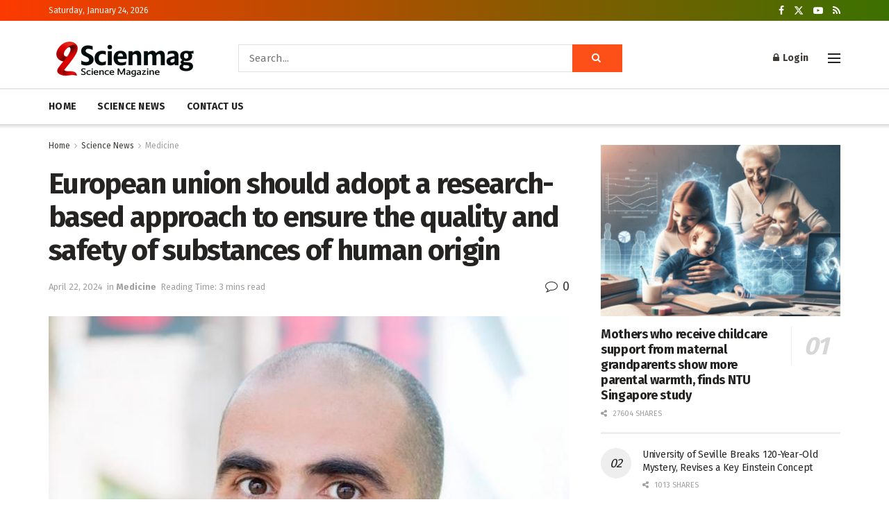

--- FILE ---
content_type: text/html; charset=utf-8
request_url: https://www.google.com/recaptcha/api2/aframe
body_size: 267
content:
<!DOCTYPE HTML><html><head><meta http-equiv="content-type" content="text/html; charset=UTF-8"></head><body><script nonce="he5rmgnElIZCU_tBZRD05A">/** Anti-fraud and anti-abuse applications only. See google.com/recaptcha */ try{var clients={'sodar':'https://pagead2.googlesyndication.com/pagead/sodar?'};window.addEventListener("message",function(a){try{if(a.source===window.parent){var b=JSON.parse(a.data);var c=clients[b['id']];if(c){var d=document.createElement('img');d.src=c+b['params']+'&rc='+(localStorage.getItem("rc::a")?sessionStorage.getItem("rc::b"):"");window.document.body.appendChild(d);sessionStorage.setItem("rc::e",parseInt(sessionStorage.getItem("rc::e")||0)+1);localStorage.setItem("rc::h",'1769230985038');}}}catch(b){}});window.parent.postMessage("_grecaptcha_ready", "*");}catch(b){}</script></body></html>